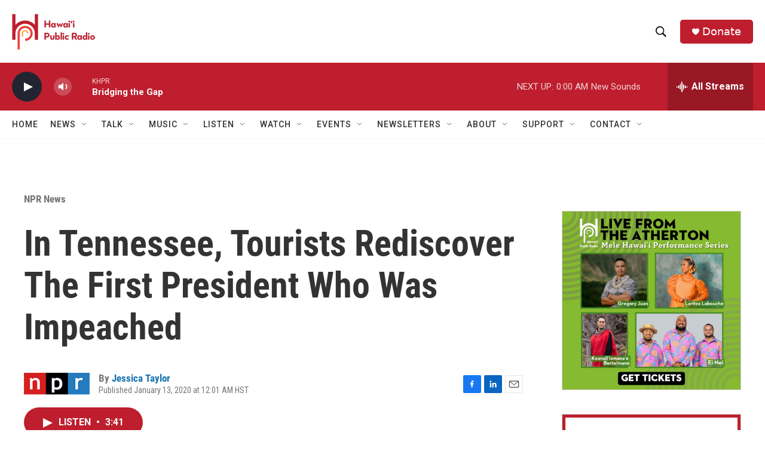

--- FILE ---
content_type: text/html; charset=utf-8
request_url: https://www.google.com/recaptcha/api2/aframe
body_size: 268
content:
<!DOCTYPE HTML><html><head><meta http-equiv="content-type" content="text/html; charset=UTF-8"></head><body><script nonce="JAXjY7W7TTzYfiRQZ4yusg">/** Anti-fraud and anti-abuse applications only. See google.com/recaptcha */ try{var clients={'sodar':'https://pagead2.googlesyndication.com/pagead/sodar?'};window.addEventListener("message",function(a){try{if(a.source===window.parent){var b=JSON.parse(a.data);var c=clients[b['id']];if(c){var d=document.createElement('img');d.src=c+b['params']+'&rc='+(localStorage.getItem("rc::a")?sessionStorage.getItem("rc::b"):"");window.document.body.appendChild(d);sessionStorage.setItem("rc::e",parseInt(sessionStorage.getItem("rc::e")||0)+1);localStorage.setItem("rc::h",'1768638430832');}}}catch(b){}});window.parent.postMessage("_grecaptcha_ready", "*");}catch(b){}</script></body></html>